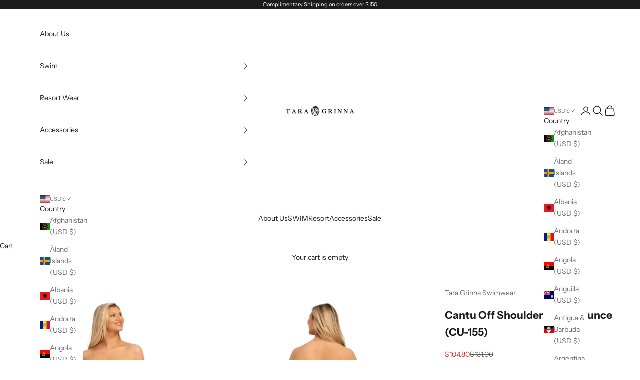

--- FILE ---
content_type: text/javascript; charset=utf-8
request_url: https://taragrinna.com/products/molise-long-kaftan-me-660b-1.js?v=1768987339227
body_size: 312
content:
{"id":14746916159855,"title":"Molise Silk Long Kaftan (ME-660BL)","handle":"molise-long-kaftan-me-660b-1","description":"\u003cp data-mce-fragment=\"1\"\u003e\u003cspan style=\"font-size: 0.875rem;\"\u003eThe ease and flowing nature of this chic, long kaftan is why it is so popular amongst Tara Grinna's most loyal clients. Slips over the head and falls gently to conceal just enough to be able to go from poolside to lunch with ease. \u003c\/span\u003e\u003c\/p\u003e\n\u003cp data-mce-fragment=\"1\"\u003e94% Silk, 6% Elastane \u003c\/p\u003e\n\u003cp\u003e\u003cstrong data-mce-fragment=\"1\"\u003eDon't see your size?\u003c\/strong\u003e\u003cbr data-mce-fragment=\"1\"\u003e\u003cspan data-mce-fragment=\"1\"\u003eContact Customer Care @ \u003c\/span\u003e\u003ca data-mce-fragment=\"1\" href=\"tel:8433652894,1\"\u003e(843) 365-2894 ext. 1\u003c\/a\u003e\u003cspan data-mce-fragment=\"1\"\u003e to speak to your Tara Grinna Fit Specialist.\u003c\/span\u003e\u003c\/p\u003e","published_at":"2025-07-01T16:36:27-04:00","created_at":"2025-07-01T10:55:13-04:00","vendor":"TARA GRINNA SWIMWEAR","type":"Cover Ups","tags":["$150 \u0026 Up","660 Long","660B-LONG","COVERUP","gift guide for her","Kaftan","Molise","New Collections","NOSALE","NOSALER2WEAR","NOSALERESORT","resort","resort wear","resortwear","The Silk Collection"],"price":39000,"price_min":39000,"price_max":39000,"available":true,"price_varies":false,"compare_at_price":39000,"compare_at_price_min":39000,"compare_at_price_max":39000,"compare_at_price_varies":false,"variants":[{"id":52064861225327,"title":"S\/M","option1":"S\/M","option2":null,"option3":null,"sku":"ME660BL-S\/M","requires_shipping":true,"taxable":true,"featured_image":null,"available":true,"name":"Molise Silk Long Kaftan (ME-660BL) - S\/M","public_title":"S\/M","options":["S\/M"],"price":39000,"weight":0,"compare_at_price":39000,"inventory_management":"shopify","barcode":"ME660BL-S\/M","quantity_rule":{"min":1,"max":null,"increment":1},"quantity_price_breaks":[],"requires_selling_plan":false,"selling_plan_allocations":[]},{"id":52064861258095,"title":"L\/XL","option1":"L\/XL","option2":null,"option3":null,"sku":"ME660BL-L\/XL","requires_shipping":true,"taxable":true,"featured_image":null,"available":true,"name":"Molise Silk Long Kaftan (ME-660BL) - L\/XL","public_title":"L\/XL","options":["L\/XL"],"price":39000,"weight":0,"compare_at_price":39000,"inventory_management":"shopify","barcode":"ME660BL-L\/XL","quantity_rule":{"min":1,"max":null,"increment":1},"quantity_price_breaks":[],"requires_selling_plan":false,"selling_plan_allocations":[]}],"images":["\/\/cdn.shopify.com\/s\/files\/1\/0002\/1033\/7843\/files\/ME_LongKaftan_660_Front.png?v=1751402120","\/\/cdn.shopify.com\/s\/files\/1\/0002\/1033\/7843\/files\/ME_LongKaftan_660_Side.png?v=1751402120","\/\/cdn.shopify.com\/s\/files\/1\/0002\/1033\/7843\/files\/ME_LongKaftan_660_Back.png?v=1751402120"],"featured_image":"\/\/cdn.shopify.com\/s\/files\/1\/0002\/1033\/7843\/files\/ME_LongKaftan_660_Front.png?v=1751402120","options":[{"name":"Size","position":1,"values":["S\/M","L\/XL"]}],"url":"\/products\/molise-long-kaftan-me-660b-1","media":[{"alt":null,"id":51986330550639,"position":1,"preview_image":{"aspect_ratio":0.711,"height":4220,"width":3000,"src":"https:\/\/cdn.shopify.com\/s\/files\/1\/0002\/1033\/7843\/files\/ME_LongKaftan_660_Front.png?v=1751402120"},"aspect_ratio":0.711,"height":4220,"media_type":"image","src":"https:\/\/cdn.shopify.com\/s\/files\/1\/0002\/1033\/7843\/files\/ME_LongKaftan_660_Front.png?v=1751402120","width":3000},{"alt":null,"id":51986330583407,"position":2,"preview_image":{"aspect_ratio":0.711,"height":4220,"width":3000,"src":"https:\/\/cdn.shopify.com\/s\/files\/1\/0002\/1033\/7843\/files\/ME_LongKaftan_660_Side.png?v=1751402120"},"aspect_ratio":0.711,"height":4220,"media_type":"image","src":"https:\/\/cdn.shopify.com\/s\/files\/1\/0002\/1033\/7843\/files\/ME_LongKaftan_660_Side.png?v=1751402120","width":3000},{"alt":null,"id":51986330517871,"position":3,"preview_image":{"aspect_ratio":0.711,"height":4220,"width":3000,"src":"https:\/\/cdn.shopify.com\/s\/files\/1\/0002\/1033\/7843\/files\/ME_LongKaftan_660_Back.png?v=1751402120"},"aspect_ratio":0.711,"height":4220,"media_type":"image","src":"https:\/\/cdn.shopify.com\/s\/files\/1\/0002\/1033\/7843\/files\/ME_LongKaftan_660_Back.png?v=1751402120","width":3000}],"requires_selling_plan":false,"selling_plan_groups":[]}